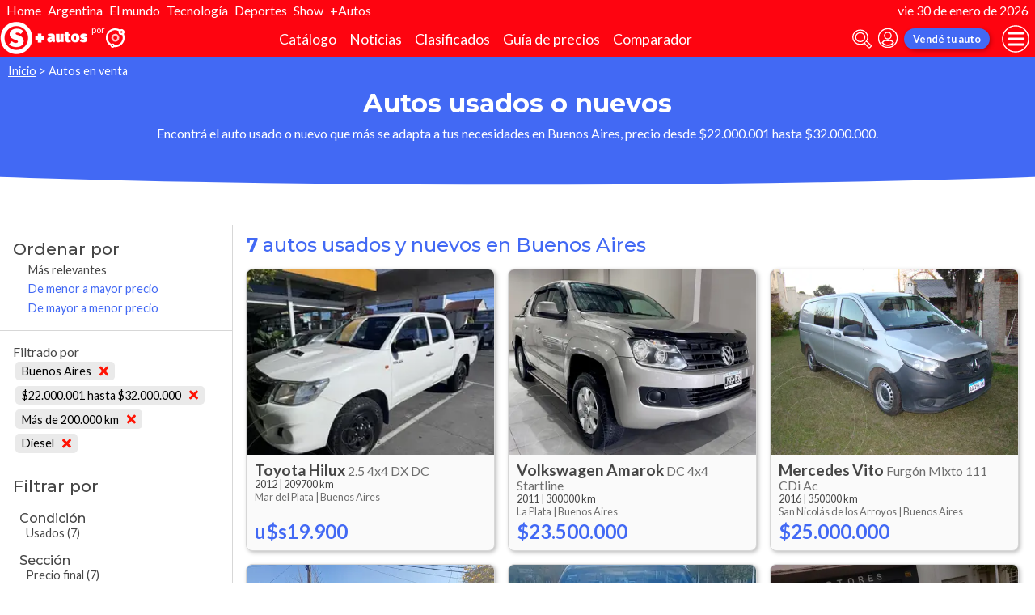

--- FILE ---
content_type: text/html; charset=utf-8
request_url: http://autocosmos.elsol.com.ar/auto?pr=301&p=9&c=1&km=7
body_size: 68506
content:
<!DOCTYPE html>
<html lang="es-AR">
<head>
	<meta name="viewport" content="width=device-width" />
	<title>Autos usados y nuevos de todas las marcas en Buenos Aires, precio desde $22.000.001 hasta $32.000.000</title>
	<link rel="canonical" href="https://www.autocosmos.com.ar/auto?pr=301&p=9&c=1&km=7" />
	<link rel="shortcut icon" type="image/png" href="/favicon.png">
	<link rel="icon" href="/favicon.ico" type="image/x-icon">
	<meta charset="UTF-8" />
	<meta name="author" content="Autocosmos" />
	<meta name="copyright" content="Autocosmos.com" />
	<meta name="viewport" content="width=device-width, initial-scale=1" />
	<meta name="mobile-web-app-capable" content="yes">
	<meta name="apple-mobile-web-app-status-bar-style" content="black-translucent" />
	<meta http-equiv="X-UA-Compatible" content="IE=Edge">
	<meta name="theme-color" content="#4269f4" />
		<meta property="fb:app_id" content="129664360436048" />
		<meta name="msvalidate.01" content="F6C4600B88E512FF418EB10D07D101F7" />
	
  <meta name="description" content="Venta autos usados y nuevos de todas las marcas, en Buenos Aires, precio desde $22.000.001 hasta $32.000.000" />
  	<meta name="dfp_provincia" content="buenos aires" />
	<meta name="dfp_provinciaNick" content="buenos-aires" />
	<meta name="dfp_rangoprecio" content="$22.000.001 hasta $32.000.000" />
	<meta name="dfp_rangoprecioNick" content="22000001-hasta-32000000" />
	<meta name="dfp_combustible" content="diesel" />
	<meta name="dfp_combustibleNick" content="diesel" />
	<meta name="dfp_action" content="listado" />
	<meta name="dfp_controller" content="auto" />
	<meta name="dfp_partner" content="diarioelsolonline" />
<meta name="dfp_url" content="https://www.autocosmos.com.ar/auto?pr=301&p=9&c=1&km=7" />
<meta name="dfp_urlencoded" content="https%3A%2F%2Fwww.autocosmos.com.ar%2Fauto%3Fpr%3D301%26p%3D9%26c%3D1%26km%3D7" />

		
		
			<link href="/css/style.min.css?v=wruj7xvVl48tJkXqqm1fHHROnw0p-fi_17Z1qxZ86yw" rel="stylesheet" />
		
	
  
  
    <link href="/css/pages/auto/listado.min.css?v=qQSeqDzOvGvQ9FdNK72eHBQsFsNiTzGdLcfiH370Hv8" rel="stylesheet" />
  

		<link rel="stylesheet" href="/css/partners/DiarioElSolOnline.css?v=uZvEySxLelLtMOw60HJXHIpwVCpQ9DMjpeIFQXHOTZA" />
	
			<script>
				window.dataLayer = window.dataLayer || [];
				window.dataLayer.push({ 'gtm.start': new Date().getTime(), event: 'gtm.js' });
			</script>
			<script async src="https://www.googletagmanager.com/gtm.js?id=GTM-TV9Z354"></script>
	
	
  <script async src="https://securepubads.g.doubleclick.net/tag/js/gpt.js"></script> 
<script>
window.googletag = window.googletag || {};
googletag.cmd = googletag.cmd || [];
googletag.cmd.push(function(){
		const ac_advs = [];
		ac_advs.forEach(function(s){
				if (s.sizes && s.sizes.length > 0) {googletag.defineSlot(s.adUnit, s.sizes, s.id).addService(googletag.pubads())}
				else {googletag.defineOutOfPageSlot(s.adUnit, s.id).addService(googletag.pubads())}
    });
});
googletag.cmd.push(function(){
var mvs = document.querySelectorAll('meta[name^=dfp_]');
mvs && mvs.forEach(function(mv){var vn = mv.getAttribute('name').replace('dfp_', ''); googletag.pubads().setTargeting(vn, mv.getAttribute('content'));});
});
googletag.cmd.push(function () { googletag.pubads().enableSingleRequest(); googletag.pubads().collapseEmptyDivs(); googletag.enableServices(); });
</script>


	
	<!-- Facebook Pixel Code -->
<script>
  !function(f,b,e,v,n,t,s)
  {if(f.fbq)return;n=f.fbq=function(){n.callMethod?
  n.callMethod.apply(n,arguments):n.queue.push(arguments)};
  if(!f._fbq)f._fbq=n;n.push=n;n.loaded=!0;n.version='2.0';
  n.queue=[];t=b.createElement(e);t.async=!0;
  t.src=v;s=b.getElementsByTagName(e)[0];
  s.parentNode.insertBefore(t,s)}(window, document,'script',
  'https://connect.facebook.net/en_US/fbevents.js');
  fbq('init', '253024492361145');
  fbq('track', 'PageView');
</script>
<noscript>
<img height="1" width="1" style="display:none" src="https://www.facebook.com/tr?id=253024492361145&ev=PageView&noscript=1"/>
</noscript>
<!-- End Facebook Pixel Code -->
	
</head>
<body>
	
	
	<div class="m-hidden m-overlay" data-toggle="overlay"></div>
	
	<header class="header" role="banner">
		<div class="elSol-container">
    <ul>
        <li><a href="http://elsol.com.ar/" target="_self" rel="_self">Home</a></li>
        <li><a href="https://www.elsol.com.ar/tags/el-pais" target="_self" rel="_self">Argentina</a></li>
        <li><a href="https://www.elsol.com.ar/tags/el-mundo" target="_self" rel="_self">El mundo</a></li>
        <li><a href="https://www.elsol.com.ar/tags/ciencia-tecnologia" target="_self" rel="_self">Tecnología</a></li>
        <li><a href="https://www.elsol.com.ar/tags/deportes" target="_self" rel="_self">Deportes</a></li>
        <li><a href="https://www.elsol.com.ar/tags/show" target="_self" rel="_self">Show</a></li>
        <li><a href="http://autocosmos.elsol.com.ar/" target="_self" rel="_self">+Autos</a></li>
    </ul>
    <p>vie 30 de enero de 2026</p>
</div>
<div class="header__container">
    <div class="header__partner-logo">
        <img src="/img/partners/DiarioElSolOnline.png" alt="Logo Diario El Sol Online">
    </div>
    <a class="header__iso" title="Autocosmos, encontrá el auto de tus sueños" href="/">
        <img src="/img/logo/iso-white.svg" alt="logo autocosmos">
    </a>
    <ul class="header__nav" role="navigation">
            <li><a href="http://autocosmos.elsol.com.ar/catalogo" class="subNav__item" title="Cat&#xE1;logo">Cat&#xE1;logo</a></li>
            <li><a href="http://noticiasautocosmos.elsol.com.ar/" class="subNav__item" title="Noticias">Noticias</a></li>
            <li><a href="http://autocosmos.elsol.com.ar/auto" class="subNav__item" title="Clasificados">Clasificados</a></li>
            <li><a href="http://autocosmos.elsol.com.ar/guiadeprecios" class="subNav__item" title="Gu&#xED;a de precios">Gu&#xED;a de precios</a></li>
            <li><a href="http://autocosmos.elsol.com.ar/catalogo/comparar" class="subNav__item" title="Comparador">Comparador</a></li>
    </ul>
    <button class="header__search-button" data-role="mobile-search-button" tabindex="0" aria-label="abrir barra de busqueda" aria-pressed="false" id="search">
        <svg xmlns="http://www.w3.org/2000/svg" class="search-icon" viewBox="0 0 512 512" aria-hidden="true"><path fill="currentColor" d="M505 442.7L405.3 343c-4.5-4.5-10.6-7-17-7H372c27.6-35.3 44-79.7 44-128C416 93.1 322.9 0 208 0S0 93.1 0 208s93.1 208 208 208c48.3 0 92.7-16.4 128-44v16.3c0 6.4 2.5 12.5 7 17l99.7 99.7c9.4 9.4 24.6 9.4 33.9 0l28.3-28.3c9.4-9.4 9.4-24.6.1-34zM208 336c-70.7 0-128-57.2-128-128 0-70.7 57.2-128 128-128 70.7 0 128 57.2 128 128 0 70.7-57.2 128-128 128z" /></svg>
    </button>
    <form class="header__search" action="/auto?pr=301&amp;p=9&amp;km=7&amp;c=1&amp;sort=0" method="get" data-role="mobile-search-input" aria-label="Buscar" role="search" aria-expanded="false" aria-labelledby="search">
        <input name="q" type="text" class="header__search-input" autocomplete="off" placeholder="Buscar autos, noticias, servicios...">
        <button type="submit" aria-label="buscar" class="header__search-submit" tabindex="0">
            <svg xmlns="http://www.w3.org/2000/svg" class="search-icon" viewBox="0 0 512 512" aria-hidden="true" style="width: 1.4rem;"><path fill="currentColor" d="M505 442.7L405.3 343c-4.5-4.5-10.6-7-17-7H372c27.6-35.3 44-79.7 44-128C416 93.1 322.9 0 208 0S0 93.1 0 208s93.1 208 208 208c48.3 0 92.7-16.4 128-44v16.3c0 6.4 2.5 12.5 7 17l99.7 99.7c9.4 9.4 24.6 9.4 33.9 0l28.3-28.3c9.4-9.4 9.4-24.6.1-34zM208 336c-70.7 0-128-57.2-128-128 0-70.7 57.2-128 128-128 70.7 0 128 57.2 128 128 0 70.7-57.2 128-128 128z" /></svg>
        </button>
    </form>
            <a class="header__login" href="/cuentas/login?returnUrl=http%3A%2F%2Fautocosmos.elsol.com.ar%2Fauto%3Fpr%3D301%26p%3D9%26c%3D1%26km%3D7" title="Iniciar sesión"><svg xmlns="http://www.w3.org/2000/svg" viewBox="0 0 496 512" class="user-icon"><path fill="currentColor" d="M248 8C111 8 0 119 0 256s111 248 248 248 248-111 248-248S385 8 248 8zm0 96c48.6 0 88 39.4 88 88s-39.4 88-88 88-88-39.4-88-88 39.4-88 88-88zm0 344c-58.7 0-111.3-26.6-146.5-68.2 18.8-35.4 55.6-59.8 98.5-59.8 2.4 0 4.8.4 7.1 1.1 13 4.2 26.6 6.9 40.9 6.9 14.3 0 28-2.7 40.9-6.9 2.3-.7 4.7-1.1 7.1-1.1 42.9 0 79.7 24.4 98.5 59.8C359.3 421.4 306.7 448 248 448z" /></svg></a>

        <a href="http://autocosmos.elsol.com.ar/clasificados" class="btn m-primary m-small header__action" title="Vend&#xE9; tu auto">Vend&#xE9; tu auto</a>
    <button class="hamburger" data-role="menu-burger" aria-label="menu" aria-pressed="false" id="hamburger" tabindex="0">
        <div class="hamburger-icon" aria-hidden="true">
            <div class="hamburger-container">
                <span class="hamburger-bun-top"></span>
                <span class="hamburger-filling"></span>
                <span class="hamburger-bun-bot"></span>
            </div>
        </div>
    </button>
    <nav class="header__burger-nav" data-role="menu-burger-container" role="navigation" aria-expanded="false" aria-labelledby="hamburger"></nav>
</div>







	</header>
	<div class="breadcrumbs-wrapper">
		
  <nav class='breadcrumbs' aria-label="breadcrumb">
            <a href="http://autocosmos.elsol.com.ar/" title="Inicio">Inicio</a>
            &gt;
            <span>Autos en venta</span>
</nav>


	</div>
	<main role="main">
		
		<div class="teaser">
  <h1 class="teaser__title">Autos usados o nuevos</h1>
  <p class="teaser__description">Encontr&#xE1; el auto usado o nuevo que m&#xE1;s se adapta a tus necesidades en Buenos Aires, precio desde $22.000.001 hasta $32.000.000.</p>
</div>

  <div class="filtros-section-container">
    <div class="filtros-container">
      <div class="filtros-orden">
    <button class="filtros-orden__button" data-filters-role="order-trigger">
        <span>
            <svg role="img" xmlns="http://www.w3.org/2000/svg" viewBox="0 0 320 512"><path fill="currentColor" d="M288 288H32c-28.4 0-42.8 34.5-22.6 54.6l128 128c12.5 12.5 32.8 12.5 45.3 0l128-128c20-20.1 5.7-54.6-22.7-54.6zM160 448L32 320h256L160 448zM32 224h256c28.4 0 42.8-34.5 22.6-54.6l-128-128c-12.5-12.5-32.8-12.5-45.3 0l-128 128C-10.7 189.5 3.6 224 32 224zM160 64l128 128H32L160 64z"></path></svg>
        </span>
        Ordenar
    </button>
    <div class="filtros-orden__container" data-filters-role="order-target">
        <h2>
            Ordenar por <button class="filtros-orden__close" data-filters-role="order-trigger">×</button>
        </h2>
        <ul class="filtros-orden__lista">
                <li class="m-applied">
                    <a href="/auto?pr=301&p=9&km=7&c=1&sort=0" title="Autos usados y nuevos de todas las marcas en Buenos Aires, precio desde $22.000.001 hasta $32.000.000">M&#xE1;s relevantes</a>
                </li>
                <li class="">
                    <a href="/auto?pr=301&p=9&km=7&c=1&sort=8" title="Autos usados y nuevos de todas las marcas en Buenos Aires, precio desde $22.000.001 hasta $32.000.000">De menor a mayor precio</a>
                </li>
                <li class="">
                    <a href="/auto?pr=301&p=9&km=7&c=1&sort=4" title="Autos usados y nuevos de todas las marcas en Buenos Aires, precio desde $22.000.001 hasta $32.000.000">De mayor a menor precio</a>
                </li>
        </ul>
    </div>
</div>
<div class="filtros">
    <button class="filtros__button" data-filters-role="trigger">
        <span class="filtros-abrir__icon">
            <svg role="img" xmlns="http://www.w3.org/2000/svg" viewBox="0 0 512 512"><path fill="currentColor" d="M463.952 0H48.057C5.419 0-16.094 51.731 14.116 81.941L176 243.882V416c0 15.108 7.113 29.335 19.2 40l64 47.066c31.273 21.855 76.8 1.538 76.8-38.4V243.882L497.893 81.941C528.042 51.792 506.675 0 463.952 0zM288 224v240l-64-48V224L48 48h416L288 224z"></path></svg>
        </span>
        Filtrar
    </button>
    <div class="filtros__container" data-filters-role="target">
        <div class="filtros__container-content">
            <h2>
                Filtrar por <button class="filtros__close" data-filters-role="trigger">×</button>
            </h2>
                <div class="filtros-aplicados" data-role="filters">
                    <h4 class="filtros__title">Filtrado por</h4>
                    <ul>
                            <li>
                                <a href="/auto?p=9&km=7&c=1" title="Autos usados y nuevos de todas las marcas en Argentina, precio desde $22.000.001 hasta $32.000.000" class="filtros-aplicados__item">
                                    Buenos Aires <svg xmlns="http://www.w3.org/2000/svg" viewBox="0 0 352 512" class="filtros-aplicados__item-icon"><path fill="currentColor" d="M242.72 256l100.07-100.07c12.28-12.28 12.28-32.19 0-44.48l-22.24-22.24c-12.28-12.28-32.19-12.28-44.48 0L176 189.28 75.93 89.21c-12.28-12.28-32.19-12.28-44.48 0L9.21 111.45c-12.28 12.28-12.28 32.19 0 44.48L109.28 256 9.21 356.07c-12.28 12.28-12.28 32.19 0 44.48l22.24 22.24c12.28 12.28 32.2 12.28 44.48 0L176 322.72l100.07 100.07c12.28 12.28 32.2 12.28 44.48 0l22.24-22.24c12.28-12.28 12.28-32.19 0-44.48L242.72 256z" /></svg>
                                </a>
                            </li>
                            <li>
                                <a href="/auto?pr=301&km=7&c=1" title="Autos usados y nuevos de todas las marcas en Buenos Aires" class="filtros-aplicados__item">
                                    $22.000.001 hasta $32.000.000 <svg xmlns="http://www.w3.org/2000/svg" viewBox="0 0 352 512" class="filtros-aplicados__item-icon"><path fill="currentColor" d="M242.72 256l100.07-100.07c12.28-12.28 12.28-32.19 0-44.48l-22.24-22.24c-12.28-12.28-32.19-12.28-44.48 0L176 189.28 75.93 89.21c-12.28-12.28-32.19-12.28-44.48 0L9.21 111.45c-12.28 12.28-12.28 32.19 0 44.48L109.28 256 9.21 356.07c-12.28 12.28-12.28 32.19 0 44.48l22.24 22.24c12.28 12.28 32.2 12.28 44.48 0L176 322.72l100.07 100.07c12.28 12.28 32.2 12.28 44.48 0l22.24-22.24c12.28-12.28 12.28-32.19 0-44.48L242.72 256z" /></svg>
                                </a>
                            </li>
                            <li>
                                <a href="/auto?pr=301&p=9&c=1" title="Autos usados y nuevos de todas las marcas en Buenos Aires, precio desde $22.000.001 hasta $32.000.000" class="filtros-aplicados__item">
                                    M&#xE1;s de 200.000 km <svg xmlns="http://www.w3.org/2000/svg" viewBox="0 0 352 512" class="filtros-aplicados__item-icon"><path fill="currentColor" d="M242.72 256l100.07-100.07c12.28-12.28 12.28-32.19 0-44.48l-22.24-22.24c-12.28-12.28-32.19-12.28-44.48 0L176 189.28 75.93 89.21c-12.28-12.28-32.19-12.28-44.48 0L9.21 111.45c-12.28 12.28-12.28 32.19 0 44.48L109.28 256 9.21 356.07c-12.28 12.28-12.28 32.19 0 44.48l22.24 22.24c12.28 12.28 32.2 12.28 44.48 0L176 322.72l100.07 100.07c12.28 12.28 32.2 12.28 44.48 0l22.24-22.24c12.28-12.28 12.28-32.19 0-44.48L242.72 256z" /></svg>
                                </a>
                            </li>
                            <li>
                                <a href="/auto?pr=301&p=9&km=7" title="Autos usados y nuevos de todas las marcas en Buenos Aires, precio desde $22.000.001 hasta $32.000.000" class="filtros-aplicados__item">
                                    Diesel <svg xmlns="http://www.w3.org/2000/svg" viewBox="0 0 352 512" class="filtros-aplicados__item-icon"><path fill="currentColor" d="M242.72 256l100.07-100.07c12.28-12.28 12.28-32.19 0-44.48l-22.24-22.24c-12.28-12.28-32.19-12.28-44.48 0L176 189.28 75.93 89.21c-12.28-12.28-32.19-12.28-44.48 0L9.21 111.45c-12.28 12.28-12.28 32.19 0 44.48L109.28 256 9.21 356.07c-12.28 12.28-12.28 32.19 0 44.48l22.24 22.24c12.28 12.28 32.2 12.28 44.48 0L176 322.72l100.07 100.07c12.28 12.28 32.2 12.28 44.48 0l22.24-22.24c12.28-12.28 12.28-32.19 0-44.48L242.72 256z" /></svg>
                                </a>
                            </li>
                    </ul>
                </div>
                <div class="filtros__item">
                    <h3 class="filtros__title">Condici&#xF3;n</h3>
                    <ul class="filtros__lista" data-filter-links="closed">
                            <li aria-hidden="false" data-filter-link-hidden="false">
                                    <span>
                                        Usados
                                            <span>(7)</span>
                                    </span>
                            </li>
                    </ul>
                </div>
                <div class="filtros__item">
                    <h3 class="filtros__title">Secci&#xF3;n</h3>
                    <ul class="filtros__lista" data-filter-links="closed">
                            <li aria-hidden="false" data-filter-link-hidden="false">
                                    <span>
                                        Precio final
                                            <span>(7)</span>
                                    </span>
                            </li>
                    </ul>
                </div>
                <div class="filtros__item">
                    <h3 class="filtros__title">Ciudades</h3>
                    <ul class="filtros__lista" data-filter-links="closed">
                            <li aria-hidden="false" data-filter-link-hidden="false">
                                    <a href="/auto?pr=301&p=9&km=7&c=1&cd=2514" title="Autos usados y nuevos de todas las marcas en Bah&#xED;a Blanca (Buenos Aires), precio desde $22.000.001 hasta $32.000.000">
                                        Bah&#xED;a Blanca
                                            <span>(1)</span>
                                    </a>
                            </li>
                            <li aria-hidden="false" data-filter-link-hidden="false">
                                    <a href="/auto?pr=301&p=9&km=7&c=1&cd=2618" title="Autos usados y nuevos de todas las marcas en Jun&#xED;n (Buenos Aires), precio desde $22.000.001 hasta $32.000.000">
                                        Jun&#xED;n
                                            <span>(1)</span>
                                    </a>
                            </li>
                            <li aria-hidden="false" data-filter-link-hidden="false">
                                    <a href="/auto?pr=301&p=9&km=7&c=1&cd=505" title="Autos usados y nuevos de todas las marcas en La Plata (Buenos Aires), precio desde $22.000.001 hasta $32.000.000">
                                        La Plata
                                            <span>(1)</span>
                                    </a>
                            </li>
                            <li aria-hidden="false" data-filter-link-hidden="false">
                                    <a href="/auto?pr=301&p=9&km=7&c=1&cd=551" title="Autos usados y nuevos de todas las marcas en Mar del Plata (Buenos Aires), precio desde $22.000.001 hasta $32.000.000">
                                        Mar del Plata
                                            <span>(1)</span>
                                    </a>
                            </li>
                            <li aria-hidden="false" data-filter-link-hidden="false">
                                    <a href="/auto?pr=301&p=9&km=7&c=1&cd=2679" title="Autos usados y nuevos de todas las marcas en Ranchos (Buenos Aires), precio desde $22.000.001 hasta $32.000.000">
                                        Ranchos
                                            <span>(1)</span>
                                    </a>
                            </li>
                            <li aria-hidden="true" data-filter-link-hidden="true">
                                    <a href="/auto?pr=301&p=9&km=7&c=1&cd=2702" title="Autos usados y nuevos de todas las marcas en San Nicol&#xE1;s de los Arroyos (Buenos Aires), precio desde $22.000.001 hasta $32.000.000">
                                        San Nicol&#xE1;s de los Arroyos
                                            <span>(1)</span>
                                    </a>
                            </li>
                            <li aria-hidden="true" data-filter-link-hidden="true">
                                    <a href="/auto?pr=301&p=9&km=7&c=1&cd=2832" title="Autos usados y nuevos de todas las marcas en Villa Elisa (Buenos Aires), precio desde $22.000.001 hasta $32.000.000">
                                        Villa Elisa
                                            <span>(1)</span>
                                    </a>
                            </li>
                    </ul>
                        <button class="btn" data-filters-role="filter-show-more">Ver&nbsp;<span>todos</span></button>
                </div>
                <div class="filtros__item">
                    <h3 class="filtros__title">Marcas</h3>
                    <ul class="filtros__lista" data-filter-links="closed">
                            <li aria-hidden="false" data-filter-link-hidden="false">
                                    <a href="/auto/listado/chevrolet?pr=301&p=9&km=7&c=1" title="Chevrolet usados y nuevos en Buenos Aires, precio desde $22.000.001 hasta $32.000.000">
                                        Chevrolet
                                            <span>(1)</span>
                                    </a>
                            </li>
                            <li aria-hidden="false" data-filter-link-hidden="false">
                                    <a href="/auto/listado/ford?pr=301&p=9&km=7&c=1" title="Ford usados y nuevos en Buenos Aires, precio desde $22.000.001 hasta $32.000.000">
                                        Ford
                                            <span>(1)</span>
                                    </a>
                            </li>
                            <li aria-hidden="false" data-filter-link-hidden="false">
                                    <a href="/auto/listado/hyundai?pr=301&p=9&km=7&c=1" title="Hyundai usados y nuevos en Buenos Aires, precio desde $22.000.001 hasta $32.000.000">
                                        Hyundai
                                            <span>(1)</span>
                                    </a>
                            </li>
                            <li aria-hidden="false" data-filter-link-hidden="false">
                                    <a href="/auto/listado/mercedes?pr=301&p=9&km=7&c=1" title="Mercedes usados y nuevos en Buenos Aires, precio desde $22.000.001 hasta $32.000.000">
                                        Mercedes
                                            <span>(1)</span>
                                    </a>
                            </li>
                            <li aria-hidden="false" data-filter-link-hidden="false">
                                    <a href="/auto/listado/toyota?pr=301&p=9&km=7&c=1" title="Toyota usados y nuevos en Buenos Aires, precio desde $22.000.001 hasta $32.000.000">
                                        Toyota
                                            <span>(2)</span>
                                    </a>
                            </li>
                            <li aria-hidden="false" data-filter-link-hidden="false">
                                    <a href="/auto/listado/volkswagen?pr=301&p=9&km=7&c=1" title="Volkswagen usados y nuevos en Buenos Aires, precio desde $22.000.001 hasta $32.000.000">
                                        Volkswagen
                                            <span>(1)</span>
                                    </a>
                            </li>
                    </ul>
                </div>
                <div class="filtros__item">
                    <h3 class="filtros__title">A&#xF1;os</h3>
                        <div class="filtros__year-range">
                            <div class="form-item">
                                <label for="year_from" class="form-item__label">Desde</label>
                                <select id="year_from" name="year_from">
                                        <option value="2009" selected>2009</option>
                                        <option value="2011" >2011</option>
                                        <option value="2012" >2012</option>
                                        <option value="2013" >2013</option>
                                        <option value="2015" >2015</option>
                                        <option value="2016" >2016</option>
                                        <option value="2018" >2018</option>
                                </select>
                            </div>
                            <div class="form-item">
                                <label for="year_to" class="form-item__label">Hasta</label>
                                <select id="year_to" name="year_to">
                                        <option value="2009" >2009</option>
                                        <option value="2011" >2011</option>
                                        <option value="2012" >2012</option>
                                        <option value="2013" >2013</option>
                                        <option value="2015" >2015</option>
                                        <option value="2016" >2016</option>
                                        <option value="2018" selected>2018</option>
                                </select>
                            </div>
                            <form action="/auto?pr=301&p=9&km=7&c=1" method="get">
                                    <input type="hidden" name="pr" value="301" />
                                    <input type="hidden" name="p" value="9" />
                                    <input type="hidden" name="km" value="7" />
                                    <input type="hidden" name="c" value="1" />
                                <button type="submit" class="filter-btn" name="aa" value="">Aplicar</button>
                            </form>
                        </div>
                    <ul class="filtros__lista" data-filter-links="closed">
                            <li aria-hidden="false" data-filter-link-hidden="false">
                                    <a href="/auto?pr=301&p=9&km=7&c=1&a=2009" title="Autos usados y nuevos de todas las marcas en Buenos Aires, precio desde $22.000.001 hasta $32.000.000">
                                        2009
                                            <span>(1)</span>
                                    </a>
                            </li>
                            <li aria-hidden="false" data-filter-link-hidden="false">
                                    <a href="/auto?pr=301&p=9&km=7&c=1&a=2011" title="Autos usados y nuevos de todas las marcas en Buenos Aires, precio desde $22.000.001 hasta $32.000.000">
                                        2011
                                            <span>(1)</span>
                                    </a>
                            </li>
                            <li aria-hidden="false" data-filter-link-hidden="false">
                                    <a href="/auto?pr=301&p=9&km=7&c=1&a=2012" title="Autos usados y nuevos de todas las marcas en Buenos Aires, precio desde $22.000.001 hasta $32.000.000">
                                        2012
                                            <span>(1)</span>
                                    </a>
                            </li>
                            <li aria-hidden="false" data-filter-link-hidden="false">
                                    <a href="/auto?pr=301&p=9&km=7&c=1&a=2013" title="Autos usados y nuevos de todas las marcas en Buenos Aires, precio desde $22.000.001 hasta $32.000.000">
                                        2013
                                            <span>(1)</span>
                                    </a>
                            </li>
                            <li aria-hidden="false" data-filter-link-hidden="false">
                                    <a href="/auto?pr=301&p=9&km=7&c=1&a=2015" title="Autos usados y nuevos de todas las marcas en Buenos Aires, precio desde $22.000.001 hasta $32.000.000">
                                        2015
                                            <span>(1)</span>
                                    </a>
                            </li>
                            <li aria-hidden="true" data-filter-link-hidden="true">
                                    <a href="/auto?pr=301&p=9&km=7&c=1&a=2016" title="Autos usados y nuevos de todas las marcas en Buenos Aires, precio desde $22.000.001 hasta $32.000.000">
                                        2016
                                            <span>(1)</span>
                                    </a>
                            </li>
                            <li aria-hidden="true" data-filter-link-hidden="true">
                                    <a href="/auto?pr=301&p=9&km=7&c=1&a=2018" title="Autos usados y nuevos de todas las marcas en Buenos Aires, precio desde $22.000.001 hasta $32.000.000">
                                        2018
                                            <span>(1)</span>
                                    </a>
                            </li>
                    </ul>
                        <button class="btn" data-filters-role="filter-show-more">Ver&nbsp;<span>todos</span></button>
                </div>
                <div class="filtros__item">
                    <h3 class="filtros__title">Tipo de Vendedores</h3>
                    <ul class="filtros__lista" data-filter-links="closed">
                            <li aria-hidden="false" data-filter-link-hidden="false">
                                    <a href="/auto?pr=301&p=9&km=7&c=1&pvem=1" title="Autos usados y nuevos de todas las marcas en Buenos Aires, precio desde $22.000.001 hasta $32.000.000">
                                        Empresa
                                            <span>(1)</span>
                                    </a>
                            </li>
                            <li aria-hidden="false" data-filter-link-hidden="false">
                                    <a href="/auto?pr=301&p=9&km=7&c=1&pvem=0" title="Autos usados y nuevos de todas las marcas en Buenos Aires, precio desde $22.000.001 hasta $32.000.000">
                                        Particular
                                            <span>(6)</span>
                                    </a>
                            </li>
                    </ul>
                </div>
                <div class="filtros__item">
                    <h3 class="filtros__title">Carrocer&#xED;as</h3>
                    <ul class="filtros__lista" data-filter-links="closed">
                            <li aria-hidden="false" data-filter-link-hidden="false">
                                    <a href="/auto?pr=301&p=9&km=7&c=1&s=7" title="Autos usados y nuevos de todas las marcas en Buenos Aires, precio desde $22.000.001 hasta $32.000.000">
                                        Pick Up
                                            <span>(5)</span>
                                    </a>
                            </li>
                            <li aria-hidden="false" data-filter-link-hidden="false">
                                    <a href="/auto?pr=301&p=9&km=7&c=1&s=3" title="Autos usados y nuevos de todas las marcas en Buenos Aires, precio desde $22.000.001 hasta $32.000.000">
                                        Utilitario
                                            <span>(2)</span>
                                    </a>
                            </li>
                    </ul>
                </div>
                <div class="filtros__item">
                    <h3 class="filtros__title">Transmisi&#xF3;n</h3>
                    <ul class="filtros__lista" data-filter-links="closed">
                            <li aria-hidden="false" data-filter-link-hidden="false">
                                    <a href="/auto?pr=301&p=9&km=7&c=1&tr=1" title="Autos usados y nuevos de todas las marcas en Buenos Aires, precio desde $22.000.001 hasta $32.000.000">
                                        Autom&#xE1;tica
                                            <span>(1)</span>
                                    </a>
                            </li>
                            <li aria-hidden="false" data-filter-link-hidden="false">
                                    <a href="/auto?pr=301&p=9&km=7&c=1&tr=2" title="Autos usados y nuevos de todas las marcas en Buenos Aires, precio desde $22.000.001 hasta $32.000.000">
                                        Manual
                                            <span>(6)</span>
                                    </a>
                            </li>
                    </ul>
                </div>
        </div>
    </div>
</div>
    </div>
    <section class="section m-with-filters">
      <header>
        <h2 class="section__subtitle"><strong>7</strong> autos usados y nuevos en Buenos Aires</h2>
      </header>
      
        <div class="listing-container">
            <article class="card listing-card " itemscope itemtype="http://schema.org/Car">
    <meta itemprop="itemCondition" content="http://schema.org/UsedCondition" />
    <meta itemprop="name" content="Toyota Hilux" />
    <meta itemprop="description" content="Toyota Hilux 2.5 4x4 DX DC usado (2012) color Blanco precio u$s19.900" />
    <a itemprop="url" href="/auto/usado/toyota/hilux/25-4x4-dx-dc/f7002d1f749c48aa8defcdc1521ef60b" title="Toyota Hilux 2.5 4x4 DX DC usado (2012) color Blanco precio u$s19.900">
        <figure class="listing-card__image">
            <img itemprop="image" content="https://acroadtrip.blob.core.windows.net/publicaciones-imagenes/Large/toyota/hilux/ar/RT_PU_7ad2945c90e24795b18caf67d990ed0e.webp" src="https://acroadtrip.blob.core.windows.net/publicaciones-imagenes/Small/toyota/hilux/ar/RT_PU_7ad2945c90e24795b18caf67d990ed0e.webp" alt="Toyota Hilux 2.5 4x4 DX DC usado (2012) color Blanco precio u$s19.900" onerror="replacePublicacionNoPhoto(this)" />
        </figure>
        <div class="listing-card__content">
            <div class="listing-card__car">
                <span class="listing-card__brand" itemprop="brand">Toyota</span>
                <div class="listing-card__name" itemprop="model">
                    <span class="listing-card__model">Hilux</span> <span class="listing-card__version">2.5 4x4 DX DC</span>
                </div>
            </div>
                <div class="listing-card__info m-ellipsis">
                    <span itemprop="modelDate" class="listing-card__year">2012</span> | <span itemprop="mileageFromOdometer" class="listing-card__km" content="KMT 209700">209700 km</span>
                </div>
            <div class="listing-card__offer" itemprop="offers" itemscope itemtype="http://schema.org/Offer">
                <div class="listing-card__location m-ellipsis" itemprop="availableAtOrFrom" itemscope itemtype="http://schema.org/Place">
                    <span itemprop="address" itemscope itemtype="http://schema.org/PostalAddress">
                        <span class="listing-card__city" itemprop="addressLocality">Mar del Plata | </span><span class="listing-card__province" itemprop="addressRegion">Buenos Aires</span>
                    </span>
                </div>
                    <span class="listing-card__price ">
                        <meta itemprop="priceCurrency" content="USD" />
                        <span class="listing-card__price-value" itemprop="price" content="19900">u$s19.900</span>
                    </span>
            </div>
        </div>
    </a>
</article>
            <article class="card listing-card " itemscope itemtype="http://schema.org/Car">
    <meta itemprop="itemCondition" content="http://schema.org/UsedCondition" />
    <meta itemprop="name" content="Volkswagen Amarok" />
    <meta itemprop="description" content="Volkswagen Amarok DC 4x4 Startline usado (2011) color Beige precio $23.500.000" />
    <a itemprop="url" href="/auto/usado/volkswagen/amarok/dc-4x4-startline/5034fd0b09b04ae2b723c3dc78d85717" title="Volkswagen Amarok DC 4x4 Startline usado (2011) color Beige precio $23.500.000">
        <figure class="listing-card__image">
            <img itemprop="image" content="https://acroadtrip.blob.core.windows.net/publicaciones-imagenes/Large/volkswagen/amarok/ar/RT_PU_322130e7b6024d449387e42c3b53cd79.webp" src="https://acroadtrip.blob.core.windows.net/publicaciones-imagenes/Small/volkswagen/amarok/ar/RT_PU_322130e7b6024d449387e42c3b53cd79.webp" alt="Volkswagen Amarok DC 4x4 Startline usado (2011) color Beige precio $23.500.000" onerror="replacePublicacionNoPhoto(this)" />
        </figure>
        <div class="listing-card__content">
            <div class="listing-card__car">
                <span class="listing-card__brand" itemprop="brand">Volkswagen</span>
                <div class="listing-card__name" itemprop="model">
                    <span class="listing-card__model">Amarok</span> <span class="listing-card__version">DC 4x4 Startline</span>
                </div>
            </div>
                <div class="listing-card__info m-ellipsis">
                    <span itemprop="modelDate" class="listing-card__year">2011</span> | <span itemprop="mileageFromOdometer" class="listing-card__km" content="KMT 300000">300000 km</span>
                </div>
            <div class="listing-card__offer" itemprop="offers" itemscope itemtype="http://schema.org/Offer">
                <div class="listing-card__location m-ellipsis" itemprop="availableAtOrFrom" itemscope itemtype="http://schema.org/Place">
                    <span itemprop="address" itemscope itemtype="http://schema.org/PostalAddress">
                        <span class="listing-card__city" itemprop="addressLocality">La Plata | </span><span class="listing-card__province" itemprop="addressRegion">Buenos Aires</span>
                    </span>
                </div>
                    <span class="listing-card__price ">
                        <meta itemprop="priceCurrency" content="ARS" />
                        <span class="listing-card__price-value" itemprop="price" content="23500000">$23.500.000</span>
                    </span>
            </div>
        </div>
    </a>
</article>
            <article class="card listing-card " itemscope itemtype="http://schema.org/Car">
    <meta itemprop="itemCondition" content="http://schema.org/UsedCondition" />
    <meta itemprop="name" content="Mercedes Vito" />
    <meta itemprop="description" content="Mercedes Vito Furgon Mixto 111 CDi Ac usado (2016) color Gris precio $25.000.000" />
    <a itemprop="url" href="/auto/usado/mercedes/vito/furgon-mixto-111-cdi-ac/01d543bf355245dc904b3c5436ff44d6" title="Mercedes Vito Furgon Mixto 111 CDi Ac usado (2016) color Gris precio $25.000.000">
        <figure class="listing-card__image">
            <img itemprop="image" content="https://acroadtrip.blob.core.windows.net/publicaciones-imagenes/Large/mercedes/vito/ar/RT_PU_1abda7fc6cd54c9a8035eca1ee8ed0d5.webp" src="https://acroadtrip.blob.core.windows.net/publicaciones-imagenes/Small/mercedes/vito/ar/RT_PU_1abda7fc6cd54c9a8035eca1ee8ed0d5.webp" alt="Mercedes Vito Furgon Mixto 111 CDi Ac usado (2016) color Gris precio $25.000.000" onerror="replacePublicacionNoPhoto(this)" />
        </figure>
        <div class="listing-card__content">
            <div class="listing-card__car">
                <span class="listing-card__brand" itemprop="brand">Mercedes</span>
                <div class="listing-card__name" itemprop="model">
                    <span class="listing-card__model">Vito</span> <span class="listing-card__version">Furg&#xF3;n Mixto 111 CDi Ac</span>
                </div>
            </div>
                <div class="listing-card__info m-ellipsis">
                    <span itemprop="modelDate" class="listing-card__year">2016</span> | <span itemprop="mileageFromOdometer" class="listing-card__km" content="KMT 350000">350000 km</span>
                </div>
            <div class="listing-card__offer" itemprop="offers" itemscope itemtype="http://schema.org/Offer">
                <div class="listing-card__location m-ellipsis" itemprop="availableAtOrFrom" itemscope itemtype="http://schema.org/Place">
                    <span itemprop="address" itemscope itemtype="http://schema.org/PostalAddress">
                        <span class="listing-card__city" itemprop="addressLocality">San Nicol&#xE1;s de los Arroyos | </span><span class="listing-card__province" itemprop="addressRegion">Buenos Aires</span>
                    </span>
                </div>
                    <span class="listing-card__price ">
                        <meta itemprop="priceCurrency" content="ARS" />
                        <span class="listing-card__price-value" itemprop="price" content="25000000">$25.000.000</span>
                    </span>
            </div>
        </div>
    </a>
</article>
            <article class="card listing-card " itemscope itemtype="http://schema.org/Car">
    <meta itemprop="itemCondition" content="http://schema.org/UsedCondition" />
    <meta itemprop="name" content="Ford Ranger" />
    <meta itemprop="description" content="Ford Ranger Limited 3.2L 4x4 TDi CD usado (2015) color Rojo Bari precio $24.000.000" />
    <a itemprop="url" href="/auto/usado/ford/ranger/limited-32l-4x4-tdi-cd/8fb7dd63363b459593af1e505b98b414" title="Ford Ranger Limited 3.2L 4x4 TDi CD usado (2015) color Rojo Bari precio $24.000.000">
        <figure class="listing-card__image">
            <img itemprop="image" content="https://acroadtrip.blob.core.windows.net/publicaciones-imagenes/Large/ford/ranger/ar/RT_PU_3ce9910cbd7f45dba31285481528f391.webp" src="https://acroadtrip.blob.core.windows.net/publicaciones-imagenes/Small/ford/ranger/ar/RT_PU_3ce9910cbd7f45dba31285481528f391.webp" alt="Ford Ranger Limited 3.2L 4x4 TDi CD usado (2015) color Rojo Bari precio $24.000.000" onerror="replacePublicacionNoPhoto(this)" />
        </figure>
        <div class="listing-card__content">
            <div class="listing-card__car">
                <span class="listing-card__brand" itemprop="brand">Ford</span>
                <div class="listing-card__name" itemprop="model">
                    <span class="listing-card__model">Ranger</span> <span class="listing-card__version">Limited 3.2L 4x4 TDi CD</span>
                </div>
            </div>
                <div class="listing-card__info m-ellipsis">
                    <span itemprop="modelDate" class="listing-card__year">2015</span> | <span itemprop="mileageFromOdometer" class="listing-card__km" content="KMT 220000">220000 km</span>
                </div>
            <div class="listing-card__offer" itemprop="offers" itemscope itemtype="http://schema.org/Offer">
                <div class="listing-card__location m-ellipsis" itemprop="availableAtOrFrom" itemscope itemtype="http://schema.org/Place">
                    <span itemprop="address" itemscope itemtype="http://schema.org/PostalAddress">
                        <span class="listing-card__city" itemprop="addressLocality">Jun&#xED;n | </span><span class="listing-card__province" itemprop="addressRegion">Buenos Aires</span>
                    </span>
                </div>
                    <span class="listing-card__price ">
                        <meta itemprop="priceCurrency" content="ARS" />
                        <span class="listing-card__price-value" itemprop="price" content="24000000">$24.000.000</span>
                    </span>
            </div>
        </div>
    </a>
</article>
            <article class="card listing-card " itemscope itemtype="http://schema.org/Car">
    <meta itemprop="itemCondition" content="http://schema.org/UsedCondition" />
    <meta itemprop="name" content="Toyota Hilux" />
    <meta itemprop="description" content="Toyota Hilux 3.0 4x2 SR TDi DC usado (2009) color Gris precio u$s19.500" />
    <a itemprop="url" href="/auto/usado/toyota/hilux/30-4x2-sr-tdi-dc/4cb704ce9f36489db40052e5a9f2653f" title="Toyota Hilux 3.0 4x2 SR TDi DC usado (2009) color Gris precio u$s19.500">
        <figure class="listing-card__image">
            <img itemprop="image" content="https://acroadtrip.blob.core.windows.net/publicaciones-imagenes/Large/toyota/hilux/ar/RT_PU_9bc2b1cdcc124fb88edb7a3f4b1d709b.webp" src="https://acroadtrip.blob.core.windows.net/publicaciones-imagenes/Small/toyota/hilux/ar/RT_PU_9bc2b1cdcc124fb88edb7a3f4b1d709b.webp" alt="Toyota Hilux 3.0 4x2 SR TDi DC usado (2009) color Gris precio u$s19.500" onerror="replacePublicacionNoPhoto(this)" />
        </figure>
        <div class="listing-card__content">
            <div class="listing-card__car">
                <span class="listing-card__brand" itemprop="brand">Toyota</span>
                <div class="listing-card__name" itemprop="model">
                    <span class="listing-card__model">Hilux</span> <span class="listing-card__version">3.0 4x2 SR TDi DC</span>
                </div>
            </div>
                <div class="listing-card__info m-ellipsis">
                    <span itemprop="modelDate" class="listing-card__year">2009</span> | <span itemprop="mileageFromOdometer" class="listing-card__km" content="KMT 230000">230000 km</span>
                </div>
            <div class="listing-card__offer" itemprop="offers" itemscope itemtype="http://schema.org/Offer">
                <div class="listing-card__location m-ellipsis" itemprop="availableAtOrFrom" itemscope itemtype="http://schema.org/Place">
                    <span itemprop="address" itemscope itemtype="http://schema.org/PostalAddress">
                        <span class="listing-card__city" itemprop="addressLocality">Ranchos | </span><span class="listing-card__province" itemprop="addressRegion">Buenos Aires</span>
                    </span>
                </div>
                    <span class="listing-card__price ">
                        <meta itemprop="priceCurrency" content="USD" />
                        <span class="listing-card__price-value" itemprop="price" content="19500">u$s19.500</span>
                    </span>
            </div>
        </div>
    </a>
</article>
            <article class="card listing-card " itemscope itemtype="http://schema.org/Car">
    <meta itemprop="itemCondition" content="http://schema.org/UsedCondition" />
    <meta itemprop="name" content="Chevrolet S 10" />
    <meta itemprop="description" content="Chevrolet S 10 LT 2.8 4x2 CD usado (2018) color Blanco precio $26.200.000" />
    <a itemprop="url" href="/auto/usado/chevrolet/s-10/lt-28-4x2-cd/d26a7aaa52074be4ad2a1d20af438e33" title="Chevrolet S 10 LT 2.8 4x2 CD usado (2018) color Blanco precio $26.200.000">
        <figure class="listing-card__image">
            <img itemprop="image" content="https://acroadtrip.blob.core.windows.net/publicaciones-imagenes/Large/chevrolet/s-10/ar/RT_PU_cb789684bbcb4c9c8914463d99910884.webp" src="https://acroadtrip.blob.core.windows.net/publicaciones-imagenes/Small/chevrolet/s-10/ar/RT_PU_cb789684bbcb4c9c8914463d99910884.webp" alt="Chevrolet S 10 LT 2.8 4x2 CD usado (2018) color Blanco precio $26.200.000" onerror="replacePublicacionNoPhoto(this)" />
        </figure>
        <div class="listing-card__content">
            <div class="listing-card__car">
                <span class="listing-card__brand" itemprop="brand">Chevrolet</span>
                <div class="listing-card__name" itemprop="model">
                    <span class="listing-card__model">S 10</span> <span class="listing-card__version">LT 2.8 4x2 CD</span>
                </div>
            </div>
                <div class="listing-card__info m-ellipsis">
                    <span itemprop="modelDate" class="listing-card__year">2018</span> | <span itemprop="mileageFromOdometer" class="listing-card__km" content="KMT 245000">245000 km</span>
                </div>
            <div class="listing-card__offer" itemprop="offers" itemscope itemtype="http://schema.org/Offer">
                <div class="listing-card__location m-ellipsis" itemprop="availableAtOrFrom" itemscope itemtype="http://schema.org/Place">
                    <span itemprop="address" itemscope itemtype="http://schema.org/PostalAddress">
                        <span class="listing-card__city" itemprop="addressLocality">Bah&#xED;a Blanca | </span><span class="listing-card__province" itemprop="addressRegion">Buenos Aires</span>
                    </span>
                </div>
                    <span class="listing-card__price ">
                        <meta itemprop="priceCurrency" content="ARS" />
                        <span class="listing-card__price-value" itemprop="price" content="26200000">$26.200.000</span>
                    </span>
            </div>
        </div>
    </a>
</article>
          <div class="adv__container">
            
          </div>
        </div>
        <div class="listing-container">
            <article class="card listing-card " itemscope itemtype="http://schema.org/Car">
    <meta itemprop="itemCondition" content="http://schema.org/UsedCondition" />
    <meta itemprop="name" content="Hyundai H1" />
    <meta itemprop="description" content="Hyundai H1 Mini Bus 12 Pas. CRDi Full Premium Aut usado (2013) color Azul precio $25.000.000" />
    <a itemprop="url" href="/auto/usado/hyundai/h1/mini-bus-12-pas-crdi-full-premium-aut/64277237767042d3b41df4792946bf07" title="Hyundai H1 Mini Bus 12 Pas. CRDi Full Premium Aut usado (2013) color Azul precio $25.000.000">
        <figure class="listing-card__image">
            <img itemprop="image" content="https://acroadtrip.blob.core.windows.net/publicaciones-imagenes/Large/hyundai/h1/ar/RT_PU_93b0cd7a11df4a9ebc723a3fd260e27c.webp" src="https://acroadtrip.blob.core.windows.net/publicaciones-imagenes/Small/hyundai/h1/ar/RT_PU_93b0cd7a11df4a9ebc723a3fd260e27c.webp" alt="Hyundai H1 Mini Bus 12 Pas. CRDi Full Premium Aut usado (2013) color Azul precio $25.000.000" onerror="replacePublicacionNoPhoto(this)" />
        </figure>
        <div class="listing-card__content">
            <div class="listing-card__car">
                <span class="listing-card__brand" itemprop="brand">Hyundai</span>
                <div class="listing-card__name" itemprop="model">
                    <span class="listing-card__model">H1</span> <span class="listing-card__version">Mini Bus 12 Pas. CRDi Full Premium Aut</span>
                </div>
            </div>
                <div class="listing-card__info m-ellipsis">
                    <span itemprop="modelDate" class="listing-card__year">2013</span> | <span itemprop="mileageFromOdometer" class="listing-card__km" content="KMT 251000">251000 km</span>
                </div>
            <div class="listing-card__offer" itemprop="offers" itemscope itemtype="http://schema.org/Offer">
                <div class="listing-card__location m-ellipsis" itemprop="availableAtOrFrom" itemscope itemtype="http://schema.org/Place">
                    <span itemprop="address" itemscope itemtype="http://schema.org/PostalAddress">
                        <span class="listing-card__city" itemprop="addressLocality">Villa Elisa | </span><span class="listing-card__province" itemprop="addressRegion">Buenos Aires</span>
                    </span>
                </div>
                    <span class="listing-card__price ">
                        <meta itemprop="priceCurrency" content="ARS" />
                        <span class="listing-card__price-value" itemprop="price" content="25000000">$25.000.000</span>
                    </span>
            </div>
        </div>
    </a>
</article>
          <div class="adv__container">
            
          </div>
        </div>
      <footer class="pagenav">
      </footer>
    </section>
  </div>

<section class="modal-section" tabindex="-1" role="dialog" aria-hidden="true" data-role="contactar-producto-popup">
  <div class="modal-section__content form-modal" role="form" data-contactar-producto="wrapper">
    <div data-contactar-producto="result-wrapper" data-contactar-producto-popup="form">
    </div>
  </div>
</section>

	</main>
	
	<footer class="footer" role="contentinfo">
		<div class="social-footer">
  <ul class="social-links">
    <li><a href="https://www.facebook.com/Autocosmos.Argentina" target="_blank" rel="noopener noreferrer" title="Facebook | Autocosmos" class="social-fb"></a></li>
      <li><a href="https://twitter.com/autocosmos_ar" target="_blank" rel="noopener noreferrer" title="Twitter | Autocosmos" class="social-tw"></a></li>
      <li><a href="https://www.youtube.com/user/AutocosmosAR" target="_blank" rel="noopener noreferrer" title="Youtube | Autocosmos" class="social-yt"></a></li>
      <li><a href="https://www.instagram.com/autocosmos.ar/" target="_blank" rel="noopener noreferrer" title="Instagram | Autocosmos" class="social-ig"></a></li>
      <li><a href="https://www.tiktok.com/@autocosmos.ar" target="_blank" rel="noopener noreferrer" title="TikTok | Autocosmos" class="social-tk"></a></li>
  </ul>
    <a href="http://autocosmos.elsol.com.ar/clasificados" class="btn m-primary m-small" title="Vend&#xE9; tu auto">Vend&#xE9; tu auto</a>
</div>
<div class="links-container">
  <nav class="company-links" aria-label="Institucionales">
    <ul>
      <li><a title="La empresa" href="/institucional/nosotros">La empresa</a></li>
      <li><a title="Atención al cliente" href="/contactar/sac">Atención al cliente</a></li>
      <li><a title="Términos y condiciones" href="/institucional/terminoscondiciones">Términos y condiciones</a></li>
      <li><a title="Políticas de privacidad" href="/institucional/politicaprivacidad">Políticas de privacidad</a></li>
        <li><a title="Pricing" href="/institucional/pricing">Pricing</a></li>
      <li><a title="Publicidad" href="/institucional/anunciar">Publicidad</a></li>
        <li><a title="Servicio para Concesionarias" href="/institucional/serviciosparaconcesionarias">Servicio para Concesionarias</a></li>
        <li><a href="https://feeds.feedburner.com/ac/rss-ar" title="RSS">RSS</a></li>
    </ul>
  </nav>
  <nav class="countries-links" aria-label="Paises">
    <ul>
      <li><a href="https://www.autocosmos.com.ar" title="Autocosmos Argentina">Argentina</a></li>
      <li><a href="https://www.autocosmos.cl" title="Autocosmos Chile">Chile</a></li>
      <li><a href="https://www.autocosmos.com.co" title="Autocosmos Colombia">Colombia</a></li>
      <li><a href="https://www.autocosmos.com.ec" title="Autocosmos Ecuador">Ecuador</a></li>
      <li><a href="https://www.autocosmos.us" title="Autocosmos Estados Unidos">Estados Unidos</a></li>
      <li><a href="https://www.autocosmos.com.mx" title="Autocosmos México">México</a></li>
      <li><a href="https://www.autocosmos.com.pe" title="Autocosmos Perú">Perú</a></li>
      <li><a href="http://www.autocosmos.com.uy" title="Autocosmos Uruguay">Uruguay</a></li>
      <li><a href="https://www.autocosmos.com.ve" title="Autocosmos Venezuela">Venezuela</a></li>
    </ul>
  </nav>
  <span class="copyright">&copy; 1999 - 2026 Autocosmos.com | Todos los derechos reservados.</span>
  <div class="legal-links">
      <a title="Data Fiscal" target="_F960AFIPInfo" rel="noreferrer noopener" href="http://qr.afip.gob.ar/?qr=OpXgPD-3wjojtDX-IbPo2Q,,"><img src="/img/dataFiscal/datafiscal.jpg" alt="QR data fiscal" class="dataFiscal" /></a>
      <a title="Internet Advertising Bureau | Argentina" target="_blank" rel="noreferrer noopener" href="http://www.iabargentina.com.ar/"><img src="/img/dataFiscal/iab.png" alt="logo IAB" class="iab"></a>
  </div>
    <p class="copyright">
      Contenido provisto por <a href="https://www.autocosmos.com.ar" title="Visita el sitio web de Autocosmos">Autocosmos</a> El Sol Diario Online advierte expresamente que no ofrece las informaciones ni comercializa los vehículos disponibles en la presente sección.
      Todos los servicios disponibles en esta sección están ofrecidos por <a href="https://www.autocosmos.com.ar" title="Visita el sitio web de Autocosmos">Autocosmos.com</a>.
      Por favor consulta sus <a href="/institucional/terminoscondiciones">Términos y Condiciones de servicio</a> y su <a href="/institucional/politicaprivacidad">Política de privacidad</a>.
    </p>
</div>

	</footer>
	<aside class="adv-stickyBottom">
		
	</aside>
	<script src="https://code.jquery.com/jquery-3.5.1.min.js" integrity="sha256-9/aliU8dGd2tb6OSsuzixeV4y/faTqgFtohetphbbj0=" crossorigin="anonymous">
	</script>
<script>(window.jQuery||document.write("\u003Cscript src=\u0022/lib/jquery-3.5.1.min.js\u0022 integrity=\u0022sha256-9/aliU8dGd2tb6OSsuzixeV4y/faTqgFtohetphbbj0=\u0022 crossorigin=\u0022anonymous\u0022\u003E\u003C/script\u003E"));</script>
	<script>
		$(function () {
			const $h = $('body>header')
				, $overlay = $('[data-toggle="overlay"]')
				, $mwrap = $('[data-role="menu-burger-container"]', $h)
				, $menubutton = $('[data-role="menu-burger"]', $h)
				, $umwrap = $('[data-role="menu-user-container"]', $h)
				, $msi = $('[data-role="mobile-search-input"]', $h)
				, $msb = $('[data-role="mobile-search-button"]', $h);
			let $menu = $('[data-role="menu-burger-content"]').first()
			, $ubtn = $('[data-role="account-manage"]', $h).first()
			, $umenu = $('[data-role="menu-user-content"]').first()
			, mmoved = false
			, ummoved = false;

			$menubutton.on('click', function() {
				!mmoved && (mmoved = true, $mwrap.append($menu.html()));
				$menubutton.attr('aria-pressed', function(_, attr) { return attr == 'true' ? 'false' : 'true' });
				$mwrap.attr('aria-expanded', function(_, attr) { return attr == 'true' ? 'false' : 'true' });
				$overlay.toggleClass("m-hidden");
				$('body').toggleClass("m-overlay");
				$('[data-role="account-manage"]', $h).attr('aria-pressed', 'false');
				$('[data-role="menu-user-container"]', $h).attr('aria-expanded', 'false');
			});
	
			$ubtn && $umwrap && $umenu && $ubtn.on('click', function() {
				!ummoved && (ummoved = true, $umwrap.html($umenu.html()));
				$umwrap.attr('aria-expanded', function(_, attr) { return attr == 'true' ? 'false' : 'true' });
				$ubtn.attr('aria-pressed', function(_, attr) { return attr == 'true' ? 'false' : 'true' });
				$menubutton.attr('aria-pressed', 'false');
				$mwrap.attr('aria-expanded', 'false');
				$overlay.addClass("m-hidden");
				$('body').removeClass("m-overlay")
			});

			$msb.on('click', function() {
				$msi.attr('aria-expanded', function(_, attr) { return attr == 'true' ? 'false' : 'true' });
				$msb.attr('aria-pressed', function(_, attr) { return attr == 'true' ? 'false' : 'true' });
				$menubutton.attr('aria-pressed', 'false');
				$mwrap.attr('aria-expanded', 'false');
				$ubtn.attr('aria-pressed', 'false');
				$umwrap.attr('aria-expanded', 'false');
				$msi.trigger('focus'); 
				$msi.find('input:not([type="hidden"])').first().trigger('focus');
				$overlay.addClass("m-hidden");
				$('body').removeClass("m-overlay")
			});

			$overlay.on('click', function() {
				$menubutton.attr('aria-pressed', 'false');
				$mwrap.attr('aria-expanded', 'false');
				$umwrap.attr('aria-expanded', 'false');
				$ubtn.attr('aria-pressed', 'false');
				$msi.attr('aria-expanded', 'false');
				$msb.attr('aria-pressed', 'false');
				$overlay.addClass("m-hidden");
				$('body').removeClass("m-overlay")
			});

			$('a[data-rvideo-src]').on('click', function(e) {
				e.preventDefault();
				const vbtn = $(this);
				let	t = $(vbtn.attr('data-rvideo-target'));
				if (t.children().length === 0) {
					let ifrw = $('<iframe src="' + vbtn.attr('data-rvideo-src') + '" frameborder="0" allow="autoplay; encrypted-media" allowfullscreen></iframe>');
					t.append(ifrw);
					ifrw[0].contentWindow.postMessage('{"event":"command","func":"playVideo","args":""}', '*');
				}
				t.show();
			});
		})
	</script>
	
  <script>
    function replacePublicacionNoPhoto(ie) {
        var i = document.createElement('img');
        i.src = '/img/placeholders/nodisponible.svg';
        ie.replaceWith(i);
    }
</script>

  <script>
    function gCaptchaLoaded() {
    $('form').each(function (i, f) {
	    var d = $('[data-contactar-producto="captcha"]', $(f)).first();
	    d && d.length && grecaptcha.render(d[0], {'sitekey': '6LexXQATAAAAAJ7Fe4eLCg5nW9QmIJAfG6NMUs_O'});
    });
}
</script>
<script async defer src="https://www.google.com/recaptcha/api.js?onload=gCaptchaLoaded&render=explicit&hl=es-419"></script>
<script src="/bjs/ac_forms.min.js?v=BShDGQr5Oly4X0LYKeA7CCzXPKNb3ny49_zYYZ_FjIo"></script>
<script src="/bjs/ac_contactar.min.js?v=cZtSbh4baHX23VxiarLSNxc3cM1KMh7zEtVbIxffbWs"></script>
<script>
        $(function () {
            $(document).contactarProducto({
                formLoadedCallback: function ($f) {
                    var d = $('[data-contactar-producto="captcha"]', $f).first();
                    try {
                        d && d.length && grecaptcha && grecaptcha.render && grecaptcha.render(d[0], { 'sitekey': '6LexXQATAAAAAJ7Fe4eLCg5nW9QmIJAfG6NMUs_O' });
                    } catch(e){
                        console.log(e);
                    }
                }
            });
        });
</script>
  <script>
    $(function() {
        const yfrom = $('#year_from')
            , yto = $('#year_to')
            , aaIn = $('button[name="aa"]');
        function changeYearRange() {
            if (yfrom[0] && yto[0] && aaIn[0]) {
                let vf = yfrom.val()
                  , vt = yto.val();
                aaIn.val(vf + '-' + vt);
            }
        };
        yfrom.on('change', changeYearRange);
        yto.on('change', changeYearRange);
        changeYearRange();
        $('[data-filters-role="filter-show-more"]').on('click', function() {
            let $this = $(this)
              , $d = $('[data-filter-links]', $this.closest('.filtros__item'))
              , setClosed = $d.attr("data-filter-links") === 'closed' ? false : true;
            $d.attr('data-filter-links', setClosed ? 'closed':'open');
            $('span', $this).text(setClosed ? 'todos' : 'menos');
            $('[aria-hidden]', $d).each((_,element) => {
                let $fi = $(element);
                $fi.attr('aria-hidden', setClosed ? $fi.attr('data-filter-link-hidden') : 'false')
            });
        });
        $('[data-filters-role="trigger"]').on('click', function() {
            $('[data-filters-role="target"]').toggleClass('m-open');
        });
        $('[data-filters-role="order-trigger"]').on('click', function() {
            $('[data-filters-role="order-target"]').toggleClass('m-open');
        });
        setTimeout(function() {
            const tt = $('.advBox', '.listing-container').toArray().map(a => a.clientHeight).reduce((tot, b) => tot + b, 0);
            tt === 0 && ($('.listing-container').addClass('noRPadv'), $('.adv__container', '.listing-container').remove());
        }, 1000)
    });
  </script>

	<template data-role="menu-burger-content">
		<ul>
				<li>
					<a class="tit" href="http://autocosmos.elsol.com.ar/nuevos" title="Autos Nuevos">Autos Nuevos</a>
						<ul>
								<li><a href="http://autocosmos.elsol.com.ar/catalogo" title="Cat&#xE1;logo de Marcas">Cat&#xE1;logo de Marcas</a></li>
								<li><a href="http://autocosmos.elsol.com.ar/auto/nuevo" title="Clasificados de autos nuevos">Clasificados de autos nuevos</a></li>
								<li><a href="http://autocosmos.elsol.com.ar/catalogo/comparar" title="Comparador">Comparador</a></li>
								<li><a href="http://autocosmos.elsol.com.ar/financiados" title="Financiados">Financiados</a></li>
								<li><a href="http://autocosmos.elsol.com.ar/ofertas" title="Ofertas">Ofertas</a></li>
						</ul>
				</li>
				<li>
					<a class="tit" href="http://autocosmos.elsol.com.ar/usados" title="Autos Usados">Autos Usados</a>
						<ul>
								<li><a href="http://autocosmos.elsol.com.ar/auto/usado" title="Clasificados de autos usados">Clasificados de autos usados</a></li>
								<li><a href="http://autocosmos.elsol.com.ar/guiadeprecios" title="Gu&#xED;a de precios">Gu&#xED;a de precios</a></li>
						</ul>
				</li>
				<li>
					<a class="tit" href="http://autocosmos.elsol.com.ar/servicios" title="Post Venta">Post Venta</a>
				</li>
				<li>
					<a class="tit" href="http://autocosmos.elsol.com.ar/garage" title="Garage">Garage</a>
				</li>
				<li>
					<a class="tit" href="http://autocosmos.elsol.com.ar/institucional/pricing" title="Planes para concesionarias">Planes para concesionarias</a>
				</li>
				<li>
					<a class="tit" href="http://noticiasautocosmos.elsol.com.ar/" title="Noticias">Noticias</a>
						<ul>
								<li><a href="http://noticiasautocosmos.elsol.com.ar/listado?c=Autos+clásicos" title="Autos cl&#xE1;sicos">Autos cl&#xE1;sicos</a></li>
								<li><a href="http://noticiasautocosmos.elsol.com.ar/listado?c=Autos+ecológicos" title="Autos ecol&#xF3;gicos">Autos ecol&#xF3;gicos</a></li>
								<li><a href="http://noticiasautocosmos.elsol.com.ar/listado?c=Lanzamientos" title="Lanzamientos">Lanzamientos</a></li>
								<li><a href="http://noticiasautocosmos.elsol.com.ar/listado?c=Tecnología" title="Tecnolog&#xED;a">Tecnolog&#xED;a</a></li>
								<li><a href="http://noticiasautocosmos.elsol.com.ar/listado?c=Test+drive" title="Test drive">Test drive</a></li>
								<li><a href="http://noticiasautocosmos.elsol.com.ar/listado?c=Tuning" title="Tuning">Tuning</a></li>
						</ul>
				</li>
				<li>
					<a class="tit" href="http://autocosmos.elsol.com.ar/pro" title="Vendedores Profesionales Verificados">Vendedores Profesionales Verificados</a>
				</li>
		</ul>
		<div class="burger-login">
				<div class="burger-login-user">
					<a class="user-login" href="/cuentas/login?returnUrl=http%3A%2F%2Fautocosmos.elsol.com.ar%2Fauto%3Fpr%3D301%26p%3D9%26c%3D1%26km%3D7" title="Iniciar sesión">
						<svg xmlns="http://www.w3.org/2000/svg" viewBox="0 0 496 512" class="user-icon" aria-hidden="true"><path fill="currentColor" d="M248 8C111 8 0 119 0 256s111 248 248 248 248-111 248-248S385 8 248 8zm0 96c48.6 0 88 39.4 88 88s-39.4 88-88 88-88-39.4-88-88 39.4-88 88-88zm0 344c-58.7 0-111.3-26.6-146.5-68.2 18.8-35.4 55.6-59.8 98.5-59.8 2.4 0 4.8.4 7.1 1.1 13 4.2 26.6 6.9 40.9 6.9 14.3 0 28-2.7 40.9-6.9 2.3-.7 4.7-1.1 7.1-1.1 42.9 0 79.7 24.4 98.5 59.8C359.3 421.4 306.7 448 248 448z" /></svg>
						Iniciar sesión
					</a>
				</div>
		</div>
	</template>
	
	
	
	
	<!– retargetly –> 
<script type="text/javascript"> var _rl_cn = _rl_cn || 0,_rl_ptc = ("https:" == window.location.protocol ? "https" : "http"); window._rl_ids = window._rl_ids || []; window._rely = window._rely || []; _rl_ids.push({pid:833,src:3}); _rely.send = _rely.send?_rely.send:function() {}; (function() { var rl = document.createElement("script"); rl.type = "text/javascript"; rl.async = true; rl.src = _rl_ptc + "://api.retargetly.com/loader?id=" + _rl_ids[_rl_ids.length-1].pid; rl.id = "rely-api-"+(_rl_cn++); var s = document.getElementsByTagName("script")[0]; s.parentNode.insertBefore(rl, s); })(); </script>
	
	
	
</body>
</html>


--- FILE ---
content_type: application/javascript; charset=utf-8
request_url: https://fundingchoicesmessages.google.com/f/AGSKWxXnfxXwixnbmZ1dVMhIjP4IUiu26E7GuezDshqZNiBOdgDtsyBEvoRj5L9YY6DsmWI69xJElruU2ELpIXMvQw-yRhTqUkyyXGQ9qNdcaddr7kmneyt5eQ_41gasszI-ruBckvq4P8-OGFmR_ve1YETQzG6_RYQFFaQ7uU5eRLNcQepK99YmDOsHN2mt/_-ad1./beta-ad./matomyads._advert_sliders//displayadbanner_
body_size: -1285
content:
window['7d17acc3-fd20-4581-ac35-e7965da4a1cc'] = true;